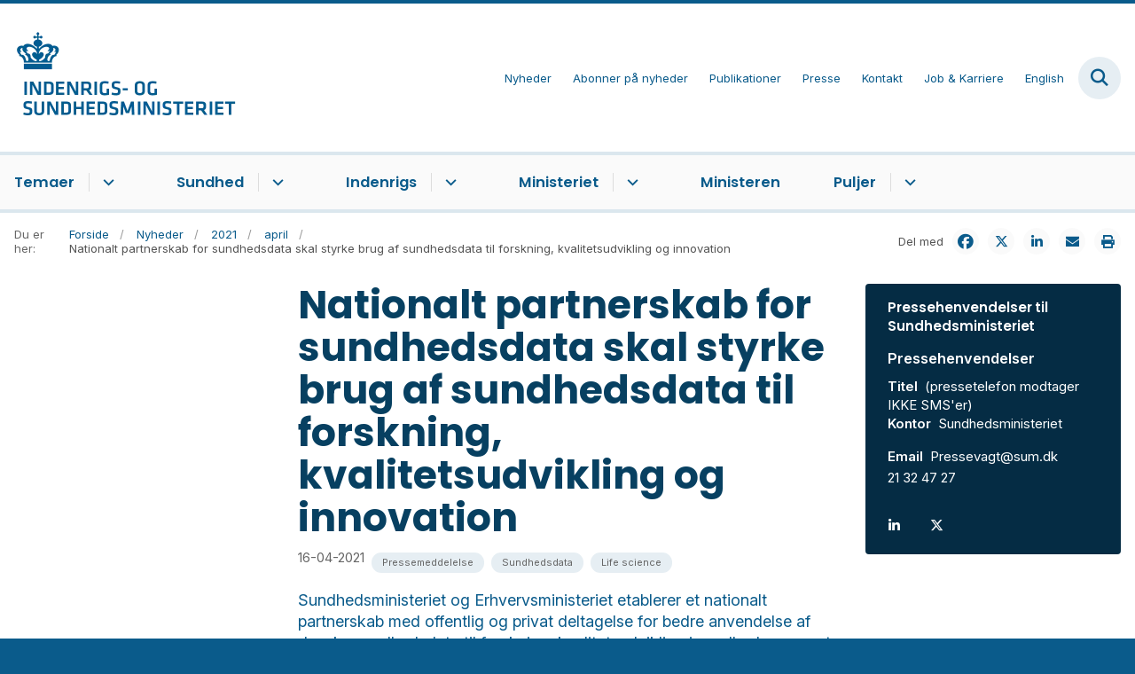

--- FILE ---
content_type: text/html; charset=utf-8
request_url: https://www.ism.dk/nyheder/2021/april/nationalt-partnerskab-for-sundhedsdata-skal-styrke-brug-af-sundhedsdata-til-forskning-kvalitetsudvikling-og-innovation
body_size: 9293
content:

<!DOCTYPE html>
<html lang="da">
<head id="Head1"><title>
Nationalt partnerskab for sundhedsdata skal styrke brug af sundhedsdata til forskning, kvalitetsudvikling og innovation | Indenrigs- og Sundhedsministeriet
</title><meta charset="utf-8" /><meta name="viewport" content="width=device-width, initial-scale=1.0" /><meta http-equiv="X-UA-Compatible" content="IE=edge" /><meta name="documentReference" content="20296">
<meta name="description" content="Sundhedsministeriet og Erhvervsministeriet etablerer et nationalt partnerskab med offentlig og privat deltagelse for bedre anvendelse af danske sundhedsdata til forskning, kvalitetsudvikling i sundhedsvæsenet og innovation.">
<meta property="og:title" content="Nationalt partnerskab for sundhedsdata skal styrke brug af sundhedsdata til forskning, kvalitetsudvikling og innovation">
<meta property="twitter:title" content="Nationalt partnerskab for sundhedsdata skal styrke brug af sundhedsdata til forskning, kvalitetsudvikling og innovation">
<meta property="og:description" content="Sundhedsministeriet og Erhvervsministeriet etablerer et nationalt partnerskab med offentlig og privat deltagelse for bedre anvendelse af danske sundhedsdata til forskning, kvalitetsudvikling i sundhedsvæsenet og innovation.">
<meta property="twitter:description" content="Sundhedsministeriet og Erhvervsministeriet etablerer et nationalt partnerskab med offentlig og privat deltagelse for bedre anvendelse af danske sundhedsdata til forskning, kvalitetsudvikling i sundhedsvæsenet og innovation.">
<meta property="og:url" content="https://www.ism.dk/nyheder/2021/april/nationalt-partnerskab-for-sundhedsdata-skal-styrke-brug-af-sundhedsdata-til-forskning-kvalitetsudvikling-og-innovation">
<meta property="twitter:card" content="summary">
<link href="/Assets/GoBasic/Plugins/Release/h01.gobasic.plugins.css?t=120520250856" rel="stylesheet">
<link href="/Themes/SUM-v5/Release/h03.theme.min.css?t=120520250856" rel="stylesheet">
<script type="text/javascript" src="/Assets/GoBasic/Plugins/Release/h01.gobasic.plugins.min.js?t=120520250856"></script>
<style>
.archive-page nav.sub-tree{display:none;}
.news-page nav.sub-tree{display:none;}
.publication-page nav.sub-tree{display:none;}
</style><link rel="shortcut icon" href="/Media/5/8/sum-favicon.png" /><link rel="icon" sizes="32x32" type="image/png" href="/Media/5/8/sum-favicon.png?width=32&amp;height=32" /><link rel="icon" sizes="16x16" type="image/png" href="/Media/5/8/sum-favicon.png?width=16&amp;height=16" /><link rel="icon" sizes="128x128" type="image/png" href="/Media/5/8/sum-favicon.png?width=128&amp;height=128" /><link rel="icon" sizes="196x196" type="image/png" href="/Media/5/8/sum-favicon.png?width=196&amp;height=196" /><link rel="apple-touch-icon" sizes="180x180" href="/Media/5/8/sum-favicon.png?width=180&amp;height=180" /><link rel="apple-touch-icon" sizes="152x152" href="/Media/5/8/sum-favicon.png?width=152&amp;height=152" /><link rel="apple-touch-icon" sizes="167x167" href="/Media/5/8/sum-favicon.png?width=167&amp;height=167" /><link rel="canonical" href="https://www.ism.dk/nyheder/2021/april/nationalt-partnerskab-for-sundhedsdata-skal-styrke-brug-af-sundhedsdata-til-forskning-kvalitetsudvikling-og-innovation" />
    <script >
        var application = {};
        application.script = {
            scripts: [],
            register: function (name, config, id) {
                this.scripts.push({
                    name: name,
                    scope: {
                        config: config,
                        element: $('#' + id)
                    }
                });
            }
        }
    </script>
</head>
<body id="body" class="news-page">
    <form method="post" action="./nationalt-partnerskab-for-sundhedsdata-skal-styrke-brug-af-sundhedsdata-til-forskning-kvalitetsudvikling-og-innovation" id="form1">
<div class="aspNetHidden">
<input type="hidden" name="__VIEWSTATE" id="__VIEWSTATE" value="Ds8k1Ok6hNNewpjRVTfORuFbz8RzgSsyjl+SQEE3O4gr8JH564A+s8myrk1cbZZEGLs7rbZOWQOGOzRkV31BjA==" />
</div>

<div class="aspNetHidden">

	<input type="hidden" name="__VIEWSTATEGENERATOR" id="__VIEWSTATEGENERATOR" value="9D456832" />
</div>

        <input type="hidden" value=""
            name="devicePixelRatio" id="devicePixelRatio" />
        <script >
            $(document).ready(function () {
                $("#devicePixelRatio").val(window.devicePixelRatio);
            });
        </script>
        <div id="wrapper" class="wrapper">
	
        

        <header class="header">
            <a id="skip" href="#content-main">Spring hovednavigationen over</a>
            
            <div class="header-container">
                
                <div class="logo">
                    <div>
                        <a aria-label="Gå til forsiden af ISM" href="/"><img src="/Media/638068023035844096/nyt%20logoe%20DK2%20-%20Logobl%c3%a5%20-%20500%20px.png" alt="Logo for Indenrigs- og Sundhedsministeriet" /></a>
                    </div>
                </div>
                
                        <div class="services">
<div class="service-menu">

                    
                        <nav id="services_ctl01_serviceMenu_ctrl" aria-label="Servicemenu" class="service">
<div>
<ul>
<li class="service-link expanded"><a href="/nyheder" data-id="7102"><span>Nyheder</span></a><a tabindex="0" role="button" aria-label="" aria-expanded="true" class="toggler"></a></li><li class="service-link"><a href="/ministeriet/abonner-paa-nyheder" data-id="15571"><span>Abonner p&#229; nyheder</span></a></li><li class="service-link"><a href="/publikationer" data-id="29747"><span>Publikationer</span></a></li><li class="service-link"><a href="/presse" data-id="6313"><span>Presse</span></a></li><li class="service-link"><a href="/kontakt" data-id="6314"><span>Kontakt</span></a></li><li class="service-link"><a href="/job-og-karriere" data-id="6329"><span>Job &amp; Karriere</span></a></li><li class="service-link"><a href="/english" data-id="6315"><span>English</span></a></li>
</ul>
</div>
</nav>
                        <div data-collapse="true" id="services_ctl01_siteSearchInput_ctrl" class="site-search ui-front collapse collapsed">
<input type="text" placeholder="Indtast søgeord" aria-label="Indtast søgeord" class="search-query" />
<button type="submit" aria-label="Fold søgefelt ud" class="btn btn-default"><span aria-hidden="true">S&#248;g</span></button>
</div>
                        <nav aria-label="Mobil Menu" class="mobile tree-nav">
<div class="nav-toggle">
<a href="#mobile-menu" aria-expanded="false" aria-label="Åben hovednavigationen" class="dropdown-toggle no-smoothscroll"><span aria-hidden="true" class="title">menu</span><span class="button"></span></a>
</div><div id="mobile-menu" class="dropdown">
<ul>
<li class="collapsed"><a href="/temaer" data-id="7126"><span>Temaer</span></a><a tabindex="0" role="button" aria-label="" class="toggler"></a></li><li class="collapsed"><a href="/sundhed" data-id="6306"><span>Sundhed</span></a><a tabindex="0" role="button" aria-label="" class="toggler"></a></li><li class="collapsed"><a href="/indenrigs" data-id="24073"><span>Indenrigs</span></a><a tabindex="0" role="button" aria-label="" class="toggler"></a></li><li class="collapsed"><a href="/ministeriet" data-id="6308"><span>Ministeriet</span></a><a tabindex="0" role="button" aria-label="" class="toggler"></a></li><li><a href="/ministeren" data-id="6309"><span>Ministeren</span></a></li><li class="collapsed"><a href="/puljer" data-id="7006"><span>Puljer</span></a><a tabindex="0" role="button" aria-label="" class="toggler"></a></li>
</ul>
</div>
</nav>
                    </div></div>
                
                
    

            </div>
            <nav aria-label="Hovedmenu" class="main">
	<div class="bg">
		<div class="cnt">
			<ul id="main-menu" class="dropdown">
				<li class="dropdown"><a href="/temaer">Temaer</a><a href="#mainNavigation_ctrl_menuItem01" aria-expanded="false" aria-label="Temaer - flere links" class="dropdown-toggle no-smoothscroll"></a><ul id="mainNavigation_ctrl_menuItem01" hidden>
					<li><a href="/temaer/en-staerkere-psykiatri-en-samlet-10-aarsplan-for-psykiatrien">En st&#230;rkere psykiatri - En samlet 10-&#229;rsplan for psykiatrien</a></li><li><a href="/temaer/8-nationale-maal-for-sundhedsvaesenet">8 nationale m&#229;l for sundhedsv&#230;senet</a></li><li><a href="/temaer/sundhedsreformen-2024">Sundhedsreformen 2024</a></li><li><a href="/temaer/organdonation">Organdonation</a></li><li><a href="/temaer/life-science">Life Science</a></li><li><a href="/temaer/udvalget-for-en-mere-vaerdig-doed">Udvalget for en mere v&#230;rdig d&#248;d</a></li><li><a href="/temaer/kommunal-og-regionalvalget-2025">Kommunal- og regionalvalget 2025</a></li><li><a href="/temaer/sundhedsstrukturkommissionen">Sundhedsstrukturkommissionen</a></li><li><a href="/temaer/robusthedskommissionen">Robusthedskommissionen</a></li><li><a href="/temaer/global-sundhed">Global sundhed</a></li><li><a href="/temaer/epidemikommissionen">Epidemikommissionen</a></li>
				</ul></li><li class="dropdown"><a href="/sundhed">Sundhed</a><a href="#mainNavigation_ctrl_menuItem02" aria-expanded="false" aria-label="Sundhed - flere links" class="dropdown-toggle no-smoothscroll"></a><ul id="mainNavigation_ctrl_menuItem02" hidden>
					<li><a href="/sundhed/patientrettigheder">Patientrettigheder</a></li><li><a href="/sundhed/sundhedsvaesenet">Sundhedsv&#230;senet</a></li><li><a href="/sundhed/sygdomme">Sygdomme</a></li><li><a href="/sundhed/psykiatri">Psykiatri</a></li><li><a href="/sundhed/forebyggelse">Forebyggelse</a></li><li><a href="/sundhed/medicin-og-apoteker">Medicin og apoteker</a></li><li><a href="/sundhed/forskning">Forskning</a></li><li><a href="/sundhed/internationalt-samarbejde">Internationalt samarbejde</a></li><li><a href="/sundhed/digitalisering-og-data">Digitalisering og data</a></li>
				</ul></li><li class="dropdown"><a href="/indenrigs">Indenrigs</a><a href="#mainNavigation_ctrl_menuItem03" aria-expanded="false" aria-label="Indenrigs - flere links" class="dropdown-toggle no-smoothscroll"></a><ul id="mainNavigation_ctrl_menuItem03" hidden>
					<li><a href="/indenrigs/kommunal-og-regionaloekonomi">Kommunal- og regional&#248;konomi</a></li><li><a href="/indenrigs/kommuner-og-regioners-styrelse">Kommuner og regioners styrelse</a></li><li><a href="/indenrigs/landsdaekkende-brugertilfredshedsundersoegelser-btu">Landsd&#230;kkende brugertilfredshedsunders&#248;gelser (BTU)</a></li><li><a href="/indenrigs/benchmarking">Benchmarking</a></li><li><a href="/indenrigs/valg-og-folkeafstemninger">Valg og folkeafstemninger</a></li>
				</ul></li><li class="dropdown"><a href="/ministeriet">Ministeriet</a><a href="#mainNavigation_ctrl_menuItem04" aria-expanded="false" aria-label="Ministeriet - flere links" class="dropdown-toggle no-smoothscroll"></a><ul id="mainNavigation_ctrl_menuItem04" hidden>
					<li><a href="/ministeriet/departementschefen">Departementschefen</a></li><li><a href="/ministeriet/ministeriets-historie">Ministeriets historie</a></li><li><a href="/ministeriet/organisationsdiagram-for-departementet">Organisationsdiagram for departementet</a></li><li><a href="/ministeriet/organisationsdiagram-for-ministeromraadet">Organisationsdiagram for ministeromr&#229;det</a></li><li><a href="/ministeriet/strategier-og-politikker">Strategier og politikker</a></li><li><a href="/ministeriet/praktiske-oplysninger">Praktiske oplysninger</a></li><li><a href="/ministeriet/databeskyttelse-og-behandling-af-aktindsigt">Databeskyttelse og behandling af aktindsigt</a></li><li><a href="/ministeriet/dekoreringer">Dekoreringer</a></li><li><a href="/ministeriet/whistleblowerordning">Whistleblowerordning</a></li><li><a href="/ministeriet/om-hjemmesiden">Om hjemmesiden</a></li><li><a href="/ministeriet/abonner-paa-nyheder">Abonner p&#229; nyheder</a></li>
				</ul></li><li><a href="/ministeren">Ministeren</a></li><li class="dropdown"><a href="/puljer">Puljer</a><a href="#mainNavigation_ctrl_menuItem05" aria-expanded="false" aria-label="Puljer - flere links" class="dropdown-toggle no-smoothscroll"></a><ul id="mainNavigation_ctrl_menuItem05" hidden>
					<li><a href="/puljer/midler-til-at-skabe-opmaerksomhed-om-organdonation-til-%e2%80%9dtag-stilling%e2%80%9d-partnerskabet">Midler til at skabe opm&#230;rksomhed om organdonation til ”Tag Stilling”-partnerskabet</a></li><li><a href="/puljer/vaerdighedsreform-flere-stofindtagelsesrum-og-kapacitetsudvidelse-i-eksisterende-rum">V&#230;rdighedsreform - Flere stofindtagelsesrum og kapacitetsudvidelse i eksisterende rum</a></li><li><a href="/puljer/vaerdighedsreform-udlevering-af-sterilt-injektionsudstyr">V&#230;rdighedsreform - Udlevering af sterilt injektionsudstyr</a></li><li><a href="/puljer/vaerdighedsreform-mere-vaerdighed-i-behandlingen-med-laegeordineret-heroin">V&#230;rdighedsreform - Mere v&#230;rdighed i behandlingen med l&#230;geordineret heroin</a></li><li><a href="/puljer/udlodningsmidler-til-sygdomsbekaempende-organisationer">Udlodningsmidler til sygdomsbek&#230;mpende organisationer</a></li><li><a href="/puljer/tidligere-satspuljer">Tidligere satspuljer</a></li>
				</ul></li>
			</ul>
		</div>
	</div>
</nav>
        </header>
        <div role="main">
            
            
    
    
<div class="tool-section">
    <div>
        <nav id="ContentPlaceHolderDefault_toolSection_breadcrumb_ctrl" aria-label="Brødkrumme" class="breadcrumb">
<div>
<span class="breadcrumb-label">Du er her:</span>
<ul itemscope="" itemtype="https://schema.org/BreadcrumbList">
<li itemscope="" itemtype="https://schema.org/ListItem" itemprop="itemListElement"><a itemscope="" itemid="https://www.ism.dk/" itemtype="https://schema.org/Thing" itemprop="item" href="https://www.ism.dk/"><span itemprop="name">Forside</span></a><meta itemprop="position" content="2" /></li>
<li itemscope="" itemtype="https://schema.org/ListItem" itemprop="itemListElement"><a itemscope="" itemid="https://www.ism.dk/nyheder" itemtype="https://schema.org/Thing" itemprop="item" href="https://www.ism.dk/nyheder"><span itemprop="name">Nyheder</span></a><meta itemprop="position" content="3" /></li>
<li itemscope="" itemtype="https://schema.org/ListItem" itemprop="itemListElement"><a itemscope="" itemid="https://www.ism.dk/nyheder/2021" itemtype="https://schema.org/Thing" itemprop="item" href="https://www.ism.dk/nyheder/2021"><span itemprop="name">2021</span></a><meta itemprop="position" content="4" /></li>
<li itemscope="" itemtype="https://schema.org/ListItem" itemprop="itemListElement"><a itemscope="" itemid="https://www.ism.dk/nyheder/2021/april" itemtype="https://schema.org/Thing" itemprop="item" href="https://www.ism.dk/nyheder/2021/april"><span itemprop="name">april</span></a><meta itemprop="position" content="5" /></li>
<li itemscope="" itemtype="https://schema.org/ListItem" itemprop="itemListElement" class="active"><span itemprop="name">Nationalt partnerskab for sundhedsdata skal styrke brug af sundhedsdata til forskning, kvalitetsudvikling og innovation</span><meta itemprop="position" content="6" /></li>
</ul>
</div>
</nav>
        <div class="social-sharing">
<span class="headline">Del med</span><ul>
<li><a target="blank" title="Del på Facebook" data-externalcookie="true" data-cookiewarning="Vær opmærksom på at dette er et eksternt link. Hvis du går videre, kan siden sætte en eller flere cookies." href="https://www.facebook.com/sharer.php?u=http%3a%2f%2fwww.ism.dk%2fnyheder%2f2021%2fapril%2fnationalt-partnerskab-for-sundhedsdata-skal-styrke-brug-af-sundhedsdata-til-forskning-kvalitetsudvikling-og-innovation" class="facebook"><span>Facebook</span></a></li><li><a target="blank" title="Tweet" data-externalcookie="true" data-cookiewarning="Vær opmærksom på at dette er et eksternt link. Hvis du går videre, kan siden sætte en eller flere cookies." href="https://twitter.com/intent/tweet?url=http%3a%2f%2fwww.ism.dk%2fnyheder%2f2021%2fapril%2fnationalt-partnerskab-for-sundhedsdata-skal-styrke-brug-af-sundhedsdata-til-forskning-kvalitetsudvikling-og-innovation" class="twitter"><span>Twitter</span></a></li><li><a target="blank" title="Del på LinkedIn" data-externalcookie="true" data-cookiewarning="Vær opmærksom på at dette er et eksternt link. Hvis du går videre, kan siden sætte en eller flere cookies." href="https://www.linkedin.com/shareArticle?url=http%3a%2f%2fwww.ism.dk%2fnyheder%2f2021%2fapril%2fnationalt-partnerskab-for-sundhedsdata-skal-styrke-brug-af-sundhedsdata-til-forskning-kvalitetsudvikling-og-innovation&amp;mini=true" class="linked-in"><span>LinkedIn</span></a></li><li><a target="blank" title="Send e-mail" onclick="window.open(&#39;mailto:?subject=&#39; + encodeURIComponent(document.title) + &#39;&amp;body=&#39; +  encodeURIComponent(document.URL)); return false;" href="http://mailto:?subject=Del+med&amp;body=%3ca+href%3d%22http%3a%2f%2fwww.ism.dk%2fnyheder%2f2021%2fapril%2fnationalt-partnerskab-for-sundhedsdata-skal-styrke-brug-af-sundhedsdata-til-forskning-kvalitetsudvikling-og-innovation%22%3ehttp%3a%2f%2fwww.ism.dk%2fnyheder%2f2021%2fapril%2fnationalt-partnerskab-for-sundhedsdata-skal-styrke-brug-af-sundhedsdata-til-forskning-kvalitetsudvikling-og-innovation%3c%2fa%3e" class="mail"><span>Mail</span></a></li><li><a target="blank" title="Print" onclick="window.print()" href="http://#" class="print"><span>Print</span></a></li>
</ul>
</div>
    </div>
</div>

    <div name="content" id="content-main"></div>
    <div class="sectionB">
        <div class="container">
            <div class="row">
                <div class="span-3">
                    <nav id="ContentPlaceHolderDefault_leftMenu_ctrl" aria-label="Venstremenu" class="sub-tree tree-nav">
<ul>
<li class="expanded"><a href="/nyheder" data-id="7102"><span>Nyheder</span></a><ul>
<li class="collapsed"><a href="/nyheder/2023" data-id="23942"><span>2023</span></a><a tabindex="0" role="button" aria-label="" class="toggler"></a><ul>
<li><a href="/nyheder/2023/januar" data-id="23943"><span>januar</span></a></li><li><a href="/nyheder/2023/februar" data-id="23994"><span>februar</span></a></li><li><a href="/nyheder/2023/marts" data-id="24039"><span>marts</span></a></li><li><a href="/nyheder/2023/april" data-id="29754"><span>april</span></a></li><li><a href="/nyheder/2023/maj" data-id="29763"><span>maj</span></a></li><li><a href="/nyheder/2023/juni" data-id="29843"><span>juni</span></a></li><li><a href="/nyheder/2023/juli" data-id="30211"><span>juli</span></a></li><li><a href="/nyheder/2023/august" data-id="30224"><span>august</span></a></li><li><a href="/nyheder/2023/september" data-id="30296"><span>september</span></a></li><li><a href="/nyheder/2023/oktober" data-id="30341"><span>oktober</span></a></li><li><a href="/nyheder/2023/november" data-id="30469"><span>november</span></a></li><li><a href="/nyheder/2023/december" data-id="30872"><span>december</span></a></li>
</ul></li><li class="collapsed"><a href="/nyheder/2022" data-id="21715"><span>2022</span></a><a tabindex="0" role="button" aria-label="" class="toggler"></a><ul>
<li><a href="/nyheder/2022/januar" data-id="21716"><span>januar</span></a></li><li><a href="/nyheder/2022/februar" data-id="21915"><span>februar</span></a></li><li><a href="/nyheder/2022/marts" data-id="21981"><span>marts</span></a></li><li><a href="/nyheder/2022/april" data-id="22093"><span>april</span></a></li><li><a href="/nyheder/2022/maj" data-id="22265"><span>maj</span></a></li><li><a href="/nyheder/2022/juni" data-id="22383"><span>juni</span></a></li><li><a href="/nyheder/2022/juli" data-id="22487"><span>juli</span></a></li><li><a href="/nyheder/2022/august" data-id="22520"><span>august</span></a></li><li><a href="/nyheder/2022/september" data-id="22573"><span>september</span></a></li><li><a href="/nyheder/2022/oktober" data-id="23794"><span>oktober</span></a></li><li><a href="/nyheder/2022/november" data-id="23828"><span>november</span></a></li><li><a href="/nyheder/2022/december" data-id="23901"><span>december</span></a></li>
</ul></li><li class="expanded"><a href="/nyheder/2021" data-id="16851"><span>2021</span></a><a tabindex="0" role="button" aria-label="" aria-expanded="true" class="toggler"></a><ul>
<li><a href="/nyheder/2021/januar" data-id="16852"><span>januar</span></a></li><li><a href="/nyheder/2021/februar" data-id="19983"><span>februar</span></a></li><li><a href="/nyheder/2021/marts" data-id="20216"><span>marts</span></a></li><li class="active"><a href="/nyheder/2021/april" data-id="20249" aria-current="true"><span>april</span></a></li><li><a href="/nyheder/2021/maj" data-id="20349"><span>maj</span></a></li><li><a href="/nyheder/2021/juni" data-id="20454"><span>juni</span></a></li><li><a href="/nyheder/2021/juli" data-id="20680"><span>juli</span></a></li><li><a href="/nyheder/2021/august" data-id="21031"><span>august</span></a></li><li><a href="/nyheder/2021/september" data-id="21281"><span>september</span></a></li><li><a href="/nyheder/2021/oktober" data-id="21339"><span>oktober</span></a></li><li><a href="/nyheder/2021/november" data-id="21455"><span>november</span></a></li><li><a href="/nyheder/2021/december" data-id="21554"><span>december</span></a></li>
</ul></li><li class="collapsed"><a href="/nyheder/2020" data-id="10094"><span>2020</span></a><a tabindex="0" role="button" aria-label="" class="toggler"></a><ul>
<li><a href="/nyheder/2020/januar" data-id="10161"><span>januar</span></a></li><li><a href="/nyheder/2020/februar" data-id="10095"><span>februar</span></a></li><li><a href="/nyheder/2020/marts" data-id="10162"><span>marts</span></a></li><li><a href="/nyheder/2020/april" data-id="10163"><span>april</span></a></li><li><a href="/nyheder/2020/maj" data-id="10164"><span>maj</span></a></li><li><a href="/nyheder/2020/juni" data-id="10106"><span>juni</span></a></li><li><a href="/nyheder/2020/juli" data-id="10989"><span>juli</span></a></li><li><a href="/nyheder/2020/august" data-id="11124"><span>august</span></a></li><li><a href="/nyheder/2020/september" data-id="11085"><span>september</span></a></li><li><a href="/nyheder/2020/oktober" data-id="10541"><span>oktober</span></a></li><li><a href="/nyheder/2020/november" data-id="10998"><span>november</span></a></li><li><a href="/nyheder/2020/december" data-id="11252"><span>december</span></a></li>
</ul></li><li class="collapsed"><a href="/nyheder/2019" data-id="10096"><span>2019</span></a><a tabindex="0" role="button" aria-label="" class="toggler"></a><ul>
<li><a href="/nyheder/2019/december" data-id="10097"><span>december</span></a></li><li><a href="/nyheder/2019/november" data-id="10098"><span>november</span></a></li><li><a href="/nyheder/2019/oktober" data-id="10099"><span>oktober</span></a></li><li><a href="/nyheder/2019/september" data-id="10100"><span>september</span></a></li><li><a href="/nyheder/2019/august" data-id="10101"><span>august</span></a></li><li><a href="/nyheder/2019/juni" data-id="10102"><span>juni</span></a></li><li><a href="/nyheder/2019/maj" data-id="10103"><span>maj</span></a></li><li><a href="/nyheder/2019/april" data-id="10104"><span>april</span></a></li><li><a href="/nyheder/2019/marts" data-id="10105"><span>marts</span></a></li><li><a href="/nyheder/2019/februar" data-id="10160"><span>februar</span></a></li><li><a href="/nyheder/2019/januar" data-id="10159"><span>januar</span></a></li><li><a href="/nyheder/2019/juli" data-id="29263"><span>juli</span></a></li>
</ul></li><li class="collapsed"><a href="/nyheder/2018" data-id="10146"><span>2018</span></a><a tabindex="0" role="button" aria-label="" class="toggler"></a><ul>
<li><a href="/nyheder/2018/januar" data-id="10147"><span>januar</span></a></li><li><a href="/nyheder/2018/februar" data-id="10148"><span>februar</span></a></li><li><a href="/nyheder/2018/marts" data-id="10149"><span>marts</span></a></li><li><a href="/nyheder/2018/april" data-id="10150"><span>april</span></a></li><li><a href="/nyheder/2018/maj" data-id="10151"><span>maj</span></a></li><li><a href="/nyheder/2018/juni" data-id="10152"><span>juni</span></a></li><li><a href="/nyheder/2018/juli" data-id="10153"><span>juli</span></a></li><li><a href="/nyheder/2018/august" data-id="10154"><span>august</span></a></li><li><a href="/nyheder/2018/september" data-id="10155"><span>september</span></a></li><li><a href="/nyheder/2018/oktober" data-id="10156"><span>oktober</span></a></li><li><a href="/nyheder/2018/november" data-id="10157"><span>november</span></a></li><li><a href="/nyheder/2018/december" data-id="10158"><span>december</span></a></li>
</ul></li><li class="collapsed"><a href="/nyheder/2017" data-id="10133"><span>2017</span></a><a tabindex="0" role="button" aria-label="" class="toggler"></a><ul>
<li><a href="/nyheder/2017/januar" data-id="10134"><span>januar</span></a></li><li><a href="/nyheder/2017/februar" data-id="10135"><span>februar</span></a></li><li><a href="/nyheder/2017/marts" data-id="10136"><span>marts</span></a></li><li><a href="/nyheder/2017/april" data-id="10137"><span>april</span></a></li><li><a href="/nyheder/2017/maj" data-id="10138"><span>maj</span></a></li><li><a href="/nyheder/2017/juni" data-id="10139"><span>juni</span></a></li><li><a href="/nyheder/2017/juli" data-id="10140"><span>juli</span></a></li><li><a href="/nyheder/2017/august" data-id="10141"><span>august</span></a></li><li><a href="/nyheder/2017/september" data-id="10142"><span>september</span></a></li><li><a href="/nyheder/2017/oktober" data-id="10143"><span>oktober</span></a></li><li><a href="/nyheder/2017/november" data-id="10144"><span>november</span></a></li><li><a href="/nyheder/2017/december" data-id="10145"><span>december</span></a></li>
</ul></li><li class="collapsed"><a href="/nyheder/2016" data-id="10120"><span>2016</span></a><a tabindex="0" role="button" aria-label="" class="toggler"></a><ul>
<li><a href="/nyheder/2016/januar" data-id="10121"><span>januar</span></a></li><li><a href="/nyheder/2016/februar" data-id="10122"><span>februar</span></a></li><li><a href="/nyheder/2016/marts" data-id="10123"><span>marts</span></a></li><li><a href="/nyheder/2016/april" data-id="10124"><span>april</span></a></li><li><a href="/nyheder/2016/maj" data-id="10125"><span>maj</span></a></li><li><a href="/nyheder/2016/juni" data-id="10126"><span>juni</span></a></li><li><a href="/nyheder/2016/juli" data-id="10127"><span>juli</span></a></li><li><a href="/nyheder/2016/august" data-id="10128"><span>august</span></a></li><li><a href="/nyheder/2016/september" data-id="10129"><span>september</span></a></li><li><a href="/nyheder/2016/oktober" data-id="10130"><span>oktober</span></a></li><li><a href="/nyheder/2016/november" data-id="10131"><span>november</span></a></li><li><a href="/nyheder/2016/december" data-id="10132"><span>december</span></a></li>
</ul></li><li class="collapsed"><a href="/nyheder/2015" data-id="10107"><span>2015</span></a><a tabindex="0" role="button" aria-label="" class="toggler"></a><ul>
<li><a href="/nyheder/2015/januar" data-id="10108"><span>januar</span></a></li><li><a href="/nyheder/2015/februar" data-id="10109"><span>februar</span></a></li><li><a href="/nyheder/2015/marts" data-id="10110"><span>marts</span></a></li><li><a href="/nyheder/2015/april" data-id="10111"><span>april</span></a></li><li><a href="/nyheder/2015/maj" data-id="10112"><span>maj</span></a></li><li><a href="/nyheder/2015/juni" data-id="10113"><span>juni</span></a></li><li><a href="/nyheder/2015/juli" data-id="10114"><span>juli</span></a></li><li><a href="/nyheder/2015/august" data-id="10115"><span>august</span></a></li><li><a href="/nyheder/2015/september" data-id="10116"><span>september</span></a></li><li><a href="/nyheder/2015/oktober" data-id="10117"><span>oktober</span></a></li><li><a href="/nyheder/2015/november" data-id="10118"><span>november</span></a></li><li><a href="/nyheder/2015/december" data-id="10119"><span>december</span></a></li>
</ul></li><li class="collapsed"><a href="/nyheder/2014" data-id="29448"><span>2014</span></a><a tabindex="0" role="button" aria-label="" class="toggler"></a><ul>
<li><a href="/nyheder/2014/januar" data-id="29449"><span>januar</span></a></li><li><a href="/nyheder/2014/februar" data-id="29451"><span>februar</span></a></li><li><a href="/nyheder/2014/marts" data-id="29459"><span>marts</span></a></li><li><a href="/nyheder/2014/april" data-id="29467"><span>april</span></a></li><li><a href="/nyheder/2014/maj" data-id="29474"><span>maj</span></a></li><li><a href="/nyheder/2014/juni" data-id="29481"><span>juni</span></a></li><li><a href="/nyheder/2014/juli" data-id="29486"><span>juli</span></a></li><li><a href="/nyheder/2014/august" data-id="29490"><span>august</span></a></li><li><a href="/nyheder/2014/september" data-id="29494"><span>september</span></a></li><li><a href="/nyheder/2014/oktober" data-id="29509"><span>oktober</span></a></li><li><a href="/nyheder/2014/november" data-id="29516"><span>november</span></a></li><li><a href="/nyheder/2014/december" data-id="29517"><span>december</span></a></li>
</ul></li><li class="collapsed"><a href="/nyheder/2013" data-id="29520"><span>2013</span></a><a tabindex="0" role="button" aria-label="" class="toggler"></a><ul>
<li><a href="/nyheder/2013/januar" data-id="29521"><span>januar</span></a></li><li><a href="/nyheder/2013/februar" data-id="29528"><span>februar</span></a></li><li><a href="/nyheder/2013/marts" data-id="29529"><span>marts</span></a></li><li><a href="/nyheder/2013/april" data-id="29532"><span>april</span></a></li><li><a href="/nyheder/2013/maj" data-id="29538"><span>maj</span></a></li><li><a href="/nyheder/2013/juni" data-id="29545"><span>juni</span></a></li><li><a href="/nyheder/2013/august" data-id="29566"><span>august</span></a></li><li><a href="/nyheder/2013/september" data-id="29571"><span>september</span></a></li><li><a href="/nyheder/2013/oktober" data-id="29575"><span>oktober</span></a></li><li><a href="/nyheder/2013/november" data-id="29578"><span>november</span></a></li><li><a href="/nyheder/2013/december" data-id="29581"><span>december</span></a></li>
</ul></li><li class="collapsed"><a href="/nyheder/2012" data-id="29583"><span>2012</span></a><a tabindex="0" role="button" aria-label="" class="toggler"></a><ul>
<li><a href="/nyheder/2012/januar" data-id="29584"><span>januar</span></a></li><li><a href="/nyheder/2012/februar" data-id="29585"><span>februar</span></a></li><li><a href="/nyheder/2012/marts" data-id="29586"><span>marts</span></a></li><li><a href="/nyheder/2012/april" data-id="29587"><span>april</span></a></li><li><a href="/nyheder/2012/maj" data-id="29588"><span>maj</span></a></li><li><a href="/nyheder/2012/juni" data-id="29589"><span>juni</span></a></li><li><a href="/nyheder/2012/juli" data-id="29590"><span>juli</span></a></li><li><a href="/nyheder/2012/august" data-id="29591"><span>august</span></a></li><li><a href="/nyheder/2012/september" data-id="29592"><span>september</span></a></li><li><a href="/nyheder/2012/oktober" data-id="29593"><span>oktober</span></a></li><li><a href="/nyheder/2012/november" data-id="29594"><span>november</span></a></li><li><a href="/nyheder/2012/december" data-id="29595"><span>december</span></a></li>
</ul></li><li class="collapsed"><a href="/nyheder/2011" data-id="29596"><span>2011</span></a><a tabindex="0" role="button" aria-label="" class="toggler"></a><ul>
<li><a href="/nyheder/2011/august" data-id="29597"><span>august</span></a></li><li><a href="/nyheder/2011/oktober" data-id="29598"><span>oktober</span></a></li><li><a href="/nyheder/2011/december" data-id="29599"><span>december</span></a></li>
</ul></li><li class="collapsed"><a href="/nyheder/2010" data-id="29641"><span>2010</span></a><a tabindex="0" role="button" aria-label="" class="toggler"></a><ul>
<li><a href="/nyheder/2010/januar" data-id="29642"><span>januar</span></a></li><li><a href="/nyheder/2010/august" data-id="29643"><span>august</span></a></li><li><a href="/nyheder/2010/september" data-id="29644"><span>september</span></a></li>
</ul></li><li class="collapsed"><a href="/nyheder/2009" data-id="29646"><span>2009</span></a><a tabindex="0" role="button" aria-label="" class="toggler"></a><ul>
<li><a href="/nyheder/2009/august" data-id="29647"><span>august</span></a></li><li><a href="/nyheder/2009/september" data-id="29648"><span>september</span></a></li>
</ul></li><li class="collapsed"><a href="/nyheder/2025" data-id="31806"><span>2025</span></a><a tabindex="0" role="button" aria-label="" class="toggler"></a><ul>
<li><a href="/nyheder/2025/januar" data-id="31807"><span>januar</span></a></li><li><a href="/nyheder/2025/februar" data-id="31809"><span>februar</span></a></li><li><a href="/nyheder/2025/marts" data-id="31919"><span>marts</span></a></li><li><a href="/nyheder/2025/april" data-id="32010"><span>april</span></a></li><li><a href="/nyheder/2025/maj" data-id="32080"><span>maj</span></a></li><li><a href="/nyheder/2025/juni" data-id="32178"><span>juni</span></a></li><li><a href="/nyheder/2025/juli" data-id="32235"><span>juli</span></a></li><li><a href="/nyheder/2025/august" data-id="32289"><span>august</span></a></li><li><a href="/nyheder/2025/september" data-id="32319"><span>september</span></a></li><li><a href="/nyheder/2025/oktober" data-id="32400"><span>oktober</span></a></li><li><a href="/nyheder/2025/november" data-id="32460"><span>november</span></a></li><li><a href="/nyheder/2025/december" data-id="32530"><span>december</span></a></li>
</ul></li><li class="collapsed"><a href="/nyheder/2026" data-id="32602"><span>2026</span></a><a tabindex="0" role="button" aria-label="" class="toggler"></a><ul>
<li><a href="/nyheder/2026/januar" data-id="32603"><span>januar</span></a></li>
</ul></li><li class="collapsed"><a href="/nyheder/2024" data-id="31000"><span>2024</span></a><a tabindex="0" role="button" aria-label="" class="toggler"></a><ul>
<li><a href="/nyheder/2024/januar" data-id="31001"><span>januar</span></a></li><li><a href="/nyheder/2024/februar" data-id="31186"><span>februar</span></a></li><li><a href="/nyheder/2024/marts" data-id="31257"><span>marts</span></a></li><li><a href="/nyheder/2024/april" data-id="31265"><span>april</span></a></li><li><a href="/nyheder/2024/maj" data-id="31300"><span>maj</span></a></li><li><a href="/nyheder/2024/juni" data-id="31402"><span>juni</span></a></li><li><a href="/nyheder/2024/juli" data-id="31507"><span>juli</span></a></li><li><a href="/nyheder/2024/august" data-id="31518"><span>august</span></a></li><li><a href="/nyheder/2024/september" data-id="31590"><span>september</span></a></li><li><a href="/nyheder/2024/oktober" data-id="31652"><span>oktober</span></a></li><li><a href="/nyheder/2024/november" data-id="31670"><span>november</span></a></li><li><a href="/nyheder/2024/december" data-id="31745"><span>december</span></a></li>
</ul></li>
</ul></li>
</ul><script>application.script.register('leftnavigation',{"options": {"translations": {"mobileSubMenuTitle": "Mobilmenu"}}},'ContentPlaceHolderDefault_leftMenu_ctrl');</script>
</nav>
                </div>
                <div class="span-9">
                    
                    <div class="row">
                        <div class="span-6 plh-main">
                            
    <div class="news-page">
<h1 class="heading">
Nationalt partnerskab for sundhedsdata skal styrke brug af sundhedsdata til forskning, kvalitetsudvikling og innovation
</h1><span class="date">16-04-2021</span><div class="labels">
<a aria-label="Se alle nyheder fra kategorien: Pressemeddelelse" href="/nyheder?categorizations=6378" class="label label-default"><span>Pressemeddelelse</span></a>
<a aria-label="Se alle nyheder fra kategorien: Sundhedsdata" href="/nyheder?categorizations=20167" class="label label-default"><span>Sundhedsdata</span></a>
<a aria-label="Se alle nyheder fra kategorien: Life science" href="/nyheder?categorizations=20307" class="label label-default"><span>Life science</span></a>

</div><p class="lead">Sundhedsministeriet og Erhvervsministeriet etablerer et nationalt partnerskab med offentlig og privat deltagelse for bedre anvendelse af danske sundhedsdata til forskning, kvalitetsudvikling i sundhedsv&#230;senet og innovation.</p><div class="text">
<div class="rich-text">
<p>Brugen af sundhedsdata spiller en vigtig rolle i forskning og udvikling af nye behandlingsformer og innovative l&oslash;sninger, der kan bidrage til at sikre h&oslash;j kvalitet i patientbehandling og forbedre sundhedsv&aelig;senet. Samtidig kan gode rammer for sundhedsforskning bidrage til at styrke den danske life science industri og tiltr&aelig;kning af udenlandske investeringer.</p>
<p>I takt med udviklingen af nye teknologier og stigende datam&aelig;ngder p&aring; sundhedsomr&aring;det, er der mulighed for at f&aring; endnu mere v&aelig;rdi og viden ud af danske sundhedsdata. Det kan fx bidrage til udviklingen af personlig medicin, hvor forskellige typer sundhedsdata kan anvendes til at sikre bedre diagnostik og mere m&aring;lrettet behandling til den enkelte patient.</p>
<p>Det er derfor vigtigt at sikre gode og trygge rammer for sikker anvendelse af danske sundhedsdata, og at nye muligheder og behov im&oslash;dekommes med moderne l&oslash;sninger, der g&aring;r p&aring; tv&aelig;rs af myndigheder p&aring; omr&aring;det.</p>
<p>Partnerskabet skal v&aelig;re et forum for udveksling af viden og erfaringer om brug af sundhedsdata og r&aring;dgive de centrale myndigheder p&aring; omr&aring;det om behov, udfordringer og mulige initiativer, der kan underst&oslash;tte bedre brug af sundhedsdata og med fokus p&aring; at respektere borgeres ret til fortrolighed og databeskyttelse.</p>
<p>Partnerskabet skal samle alle relevante akt&oslash;rer inden for sundhedsdataomr&aring;det, bl.a. dataansvarlige myndigheder, regioner, kommuner, universiteter, sundhedsfaglige organisationer, patientforeninger og life science industrien.</p>
<p>Sundhedsminister Magnus Heunicke:</p>
<blockquote>
<p>I Danmark r&aring;der vi over nogle af verdens bedste sundhedsdata i nationale sundhedsregistre og biobanker. Det giver helt unikke muligheder for at forske og udvikle sundhedsv&aelig;senet. Partnerskabet skal bidrage til at skabe et st&aelig;rkt samarbejde mellem myndigheder, forskningsmilj&oslash;er og virksomheder, s&aring; vi kan f&aring; endnu mere v&aelig;rdi ud af danske sundhedsdata til gavn for patienter og samfund.</p>
</blockquote>
<p>Erhvervsminister Simon Kollerup:</p>
<blockquote>
<p>Et t&aelig;t samarbejde mellem sundhedsv&aelig;senet og vores life science virksomheder er afg&oslash;rende, hvis vi skal forts&aelig;tte med at skabe innovative l&oslash;sninger. Med partnerskabet styrker vi derfor nu det offentlige og private samarbejde, hvor vi kobler viden og data sammen med vores dygtige kompetencer i erhvervslivet. Det vil b&aring;de gavne danskerne, vores forskning og fremtidige arbejdspladser.</p>
</blockquote>
<p>Partnerskabet forankres med sekretariatsbetjening i Sundhedsministeriet sammen med Erhvervsministeriet.</p>
<p>For at bidrage til arbejdet i partnerskabet igangs&aelig;ttes en r&aelig;kke analyser af muligheder for bedre brug af sundhedsdata i samarbejde med den nye nationale klynge for life science, Danish Life Science Cluster.</p>
<p><a rel="noopener" type="media" href="/Media/637650562316205013/Kommissorium for nationalt partnerskab for sundhedsdata til forskning og innovation-20082021.pdf" target="_blank" data-externalcookie="false" data-cookiewarning="V&aelig;r opm&aelig;rksom p&aring; at dette er et eksternt link. Hvis du g&aring;r videre, kan siden s&aelig;tte en eller flere cookies." class="link-arrow" itemid="21232">Partnerskabets opgaver og medlemmer fremg&aring;r af kommissoriet</a><a rel="noopener" type="media" href="/Media/637540814296144446/Kommissorium for nationalt partnerskab for sundhedsdata til forskning og innovation.pdf" target="_blank" data-externalcookie="false" data-cookiewarning="V&aelig;r opm&aelig;rksom p&aring; at dette er et eksternt link. Hvis du g&aring;r videre, kan siden s&aelig;tte en eller flere cookies." title="&Aring;bner kommissorium i nyt vindue." class="link-arrow" itemid="20298">.</a></p>
</div>
</div>
</div>

                            
                            
                            
                        </div>
                        <div class="span-3 plh-right">
                            
                            <div class="row"><div class="span-3"><div id="gb_ContentPlaceHolderDefault_rightGrid_ctl01" class="module contact bg-color-c card">
	<div class="introduction">
<h2 class="heading">
Pressehenvendelser til Sundhedsministeriet
</h2>
</div><address class="text">
<div class="name">
<span>Pressehenvendelser</span>
</div><div class="group">
<div class="title">
<strong>Titel</strong><span>(pressetelefon modtager IKKE SMS&#39;er)</span>
</div><div class="area">
<strong> Kontor</strong><span>Sundhedsministeriet</span>
</div>
</div><div class="group">
<div class="email">
<strong> Email</strong><a title="Pressevagt@sum.dk" href="mailto:Pressevagt@sum.dk"><span>Pressevagt@sum.dk</span></a>
</div><div class="tel mobile">
<a title="21 32 47 27" href="tel:21%2032%2047%2027"><span>21 32 47 27</span></a>
</div>
</div><ul class="items inline">
<li class="item"><a target="_blank" data-cookiewarning="Vær opmærksom på at dette er et eksternt link. Hvis du går videre, kan siden sætte en eller flere cookies." target="_blank" data-cookiewarning="Vær opmærksom på at dette er et eksternt link. Hvis du går videre, kan siden sætte en eller flere cookies." href="https://www.linkedin.com/company/indenrigs--og-sundhedsministeriet/mycompany/?viewAsMember=true" class="linkedin"><span></span></a></li><li class="item"><a target="_blank" data-cookiewarning="Vær opmærksom på at dette er et eksternt link. Hvis du går videre, kan siden sætte en eller flere cookies." target="_blank" data-cookiewarning="Vær opmærksom på at dette er et eksternt link. Hvis du går videre, kan siden sætte en eller flere cookies." href="https://twitter.com/DKsundhed" class="twitter"><span></span></a></li>
</ul>
</address>
</div></div></div>
                        </div>
                    </div>
                </div>
            </div>
        </div>
    </div>
    

            
        </div>
        </div>
        <footer aria-label="Bund">
            
            <div id="gb_footerGrid_ctl01" class="module inner-grid bg-color-c">
	<div id="gb_footerGrid_ctl02_ctl01" class="module spacer hide-in-mobile" style="height:40px">
	
</div><div class="container"><div class="row"><div class="span-1"><div id="crown" class="module multi-box card">
	<div class="media">
<picture>
<source media="(max-width: 480px)" srcset="/Media/7/2/crown.png?width=114"><source media="(max-width: 678px)" srcset="/Media/7/2/crown.png?width=114"><source media="(max-width: 768px)" srcset="/Media/7/2/crown.png?width=114"><source media="(max-width: 1200px)" srcset="/Media/7/2/crown.png?width=100"><img loading="lazy" src="/Media/7/2/crown.png" data-decorative="true" alt="" />
</picture>
</div>
</div></div><div class="span-5"><div id="gb_footerGrid_ctl02_ctl03" class="module multi-box card">
	<div class="text">
<h2 class="heading">
Indenrigs- og Sundhedsministeriet
</h2>
</div>
</div></div><div class="span-6"><div id="gb_footerGrid_ctl02_ctl04" class="module multi-box card">
	<div class="text">
<h2 class="heading">
Ministeromr&#229;det og opgavevaretagelse
</h2>
</div>
</div></div></div></div><div class="container"><div class="row"><div class="space-left-1 span-2"><div id="gb_footerGrid_ctl02_ctl05" class="module multi-box card">
	<div class="text">
<div class="rich-text">
<p>Slotsholmsgade 10-12&nbsp;<br />1216&nbsp; K&oslash;benhavn K<br />Tlf: 72269000<br />EAN: 5798000362055<br /><a type="mailto" href="mailto:sum@sum.dk?subject= " data-externalcookie="false" data-cookiewarning="V&aelig;r opm&aelig;rksom p&aring; at dette er et eksternt link. Hvis du g&aring;r videre, kan siden s&aelig;tte en eller flere cookies.">sum@sum.dk</a></p>
</div>
</div>
</div></div><div class="span-2 space-right-1"><div id="gb_footerGrid_ctl02_ctl06" class="module link-list card">
	<div class="text">
<ul class="items">
<li class="item"><a data-cookiewarning="Vær opmærksom på at dette er et eksternt link. Hvis du går videre, kan siden sætte en eller flere cookies." target="_self" title="Tilgængelighedserklæring" data-cookiewarning="Vær opmærksom på at dette er et eksternt link. Hvis du går videre, kan siden sætte en eller flere cookies." href="https://www.was.digst.dk/ism-dk">Tilg&#230;ngelighedserkl&#230;ring</a></li><li class="item"><a target="_self" href="/pligtinfo/cookies">Cookies</a></li><li class="item"><a target="_blank" title="Sådan behandles dine personoplysninger i Indenrigs- og Sundhedsministeriets departement" href="/ministeriet/databeskyttelse-og-behandling-af-aktindsigt/departementets-databeskyttelsespolitik">Databeskyttelsespolitik</a></li><li class="item"><a target="_self" href="/nyheder">Nyheder</a></li>
</ul>
</div>
</div></div><div class="span-3"><div id="gb_footerGrid_ctl02_ctl07" class="module link-list card">
	<div class="text">
<ul class="items">
<li class="item"><a data-cookiewarning="Åbner i nyt vindue" target="_blank" title="Eksternt link til Lægemiddelstyrelsens hjemmeside" data-cookiewarning="Åbner i nyt vindue" href="https://laegemiddelstyrelsen.dk/">L&#230;gemiddelstyrelsen</a></li><li class="item"><a data-cookiewarning="Åbner i nyt vindue" target="_blank" title="Eksternt link til sst.dk" data-cookiewarning="Åbner i nyt vindue" href="https://www.sst.dk/">Sundhedsstyrelsen</a></li><li class="item"><a data-cookiewarning="Åbner i nyt vindue" target="_blank" title="Eksternt link til stps.dk" data-cookiewarning="Åbner i nyt vindue" href="https://stps.dk/">Styrelsen for Patientsikkerhed</a></li><li class="item"><a data-cookiewarning="Åbner i nyt vindue" target="_blank" title="Eksternt link til stpk.dk" data-cookiewarning="Åbner i nyt vindue" href="https://stpk.dk/">Styrelsen for Patientklager</a></li><li class="item"><a data-cookiewarning="Vær opmærksom på at dette er et eksternt link. Hvis du går videre, kan siden sætte en eller flere cookies." target="_blank" title="Eksternt link til Sundhedsdatastyrelsen" data-cookiewarning="Vær opmærksom på at dette er et eksternt link. Hvis du går videre, kan siden sætte en eller flere cookies." href="https://sundhedsdatastyrelsen.dk/da">Sundhedsdatastyrelsen</a></li><li class="item"><a data-cookiewarning="Vær opmærksom på at dette er et eksternt link. Hvis du går videre, kan siden sætte en eller flere cookies." target="_blank" title="Statens Serum Institut" data-cookiewarning="Vær opmærksom på at dette er et eksternt link. Hvis du går videre, kan siden sætte en eller flere cookies." href="https://www.ssi.dk/">Statens Serum Institut</a></li>
</ul>
</div>
</div></div><div class="span-3"><div id="gb_footerGrid_ctl02_ctl08" class="module link-list card">
	<div class="text">
<ul class="items">
<li class="item"><a data-cookiewarning="Vær opmærksom på at dette er et eksternt link. Hvis du går videre, kan siden sætte en eller flere cookies." target="_blank" title="Eksternt link til National Center for Etik" data-cookiewarning="Vær opmærksom på at dette er et eksternt link. Hvis du går videre, kan siden sætte en eller flere cookies." href="https://nationaltcenterforetik.dk/">Nationalt Center for Etik</a></li><li class="item"><a data-cookiewarning="Åbner i nye vindue" target="_blank" title="Eksternt link til ngc.dk" data-cookiewarning="Åbner i nye vindue" href="https://ngc.dk/">Nationalt Genom Center</a></li><li class="item"><a data-cookiewarning="Vær opmærksom på at dette er et eksternt link. Hvis du går videre, kan siden sætte en eller flere cookies." target="_self" title="VIVE - Det Nationale Forsknings- og Analysecenter for Velfærd" data-cookiewarning="Vær opmærksom på at dette er et eksternt link. Hvis du går videre, kan siden sætte en eller flere cookies." href="https://www.vive.dk/da/">VIVE - Det Nationale Forsknings- og Analysecenter for Velf&#230;rd</a></li>
</ul>
</div>
</div></div></div></div><div id="gb_footerGrid_ctl02_ctl09" class="module spacer hide-in-mobile" style="height:20px">
	
</div>
</div>
            
        </footer>
        
        <script type="text/javascript" src="/Assets/GoBasic/Plugins/Release/b01.gobasic.plugins.min.js?t=120520250856"></script>
<script type="text/javascript" src="/Assets/GoBasic/Applications/Release/b02.gobasic.applications.min.js?t=120520250856"></script>
<script type="text/javascript">
    if (application.initialization) application.initialization.init();
    if (application.navigation) application.navigation.init();
    if (application.search) application.search.init({"collapsedButtonHelpText": "Fold søgefelt ud", "notCollapsedButtonHelpText": "Fold søgefelt ind", "notCollapsedTextEnteredButtonHelpText": "Søg", "url": "/find"});
    if (application.breadcrumb) application.breadcrumb.init({});
    if (application.finalization) application.finalization.init();
</script>

        <script >
            for (var s = 0; s < application.script.scripts.length; s++) {
                var script = application.script.scripts[s];
                var app = application[script.name];
                if (app)
                    app.init(script.scope);
            }
        </script>
    </form>

    
</body>
</html>
